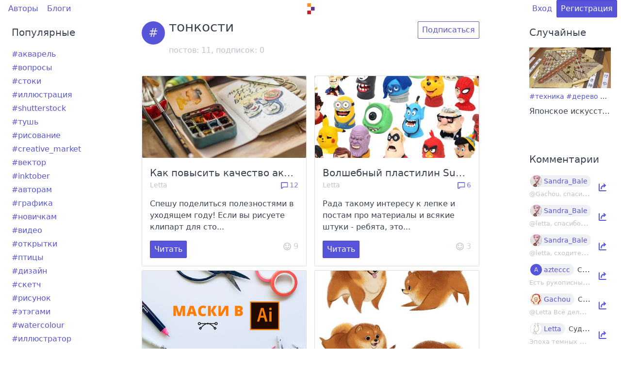

--- FILE ---
content_type: text/html; charset=utf-8
request_url: https://artlab.club/t/%D1%82%D0%BE%D0%BD%D0%BA%D0%BE%D1%81%D1%82%D0%B8/
body_size: 62221
content:
<!DOCTYPE html>
<html lang="ru">

<head>
    <meta charset="utf-8" />
    <meta name="viewport" content="width=device-width, initial-scale=1.0" />
    <title>тонкости | artlab.club</title>
        <meta name="description" content="Все, что нашлось по тегу &#34;тонкости&#34;" />
        <meta name="keywords" content="творчество,личный опыт,обзоры материалов,дизайн,ui/ux,иллюстрация,цифровое искусство" />
    <link rel="icon" href="/asset/img/logo.svg?8588763b75ed407e7646cd8d963996521256e5ba" type="image/svg+xml" />

    <link rel="preload stylesheet" href="/asset/css/deploy/s.min.css?5c38774cec1721d0399889acdf10e7c2f4eb7170" as="style" type="text/css" />
    <link rel="preload stylesheet" href="/asset/css/deploy/i.min.css?5c38774cec1721d0399889acdf10e7c2f4eb7170" as="style" type="text/css" />
    <link rel="preload stylesheet" href="/asset/css/deploy/md.css?5c38774cec1721d0399889acdf10e7c2f4eb7170" as="style" type="text/css" />
    <link rel="preload stylesheet" href="/asset/css/deploy/fi.css?5c38774cec1721d0399889acdf10e7c2f4eb7170" as="style" type="text/css" />

    <link rel="stylesheet" href="/asset/js/alertify/alertify.min.css?8588763b75ed407e7646cd8d963996521256e5ba" type="text/css" />
    <link rel="stylesheet" href="/asset/js/alertify/default.min.css?8588763b75ed407e7646cd8d963996521256e5ba" type="text/css" />
    <script defer src="/asset/js/alertify/alertify.min.js?8588763b75ed407e7646cd8d963996521256e5ba"></script>

    
</head>

<body>
    
    
        
    <div id="modal-login" class="modal modal-sm">
        <a class="modal-overlay" href="#modal-close" aria-label="Close"></a>
        <div class="modal-container" role="document">
            <div class="modal-body">
                <div class="modal-header">
                    <a class="btn btn-clear float-right" href="#modal-close" aria-label="Close"></a>
                    <div class="modal-title h5">Вход</div>
                </div>
                <div class="content">
                    <form id="form-modal-login" action="/login/?fromURI=%2ft%2f%25D1%2582%25D0%25BE%25D0%25BD%25D0%25BA%25D0%25BE%25D1%2581%25D1%2582%25D0%25B8%2f" method="POST">
                        
    
    <div class="form-group ">
        <label class="form-label" for="input-login-form-login">Логин или e-mail</label>
        <input id="input-login-form-login" class="form-input" type="text" name="Login" placeholder="Логин или e-mail" value="">
        
    </div>
    <div class="form-group ">
        <label class="form-label" for="input-password-form-login">Пароль</label>
        <input id="input-password-form-login" class="form-input" type="password" name="Password" placeholder="Пароль" value="">
        
    </div>

                    </form>
                </div>
            </div>
            <div class="modal-footer">
                <button id="form-modal-recovery-button" class="btn btn-lg btn-success tooltip" data-tooltip="Восстановить пароль"><i class="icon icon-mail"></i></button>
                <button id="form-modal-login-button" form="form-modal-login" class="btn btn-lg btn-primary">Дальше</button>
                <a class="btn btn-lg btn-link" href="#modal-close" aria-label="Close">Закрыть</a>
            </div>
        </div>
    </div>

        
    <div id="modal-registration" class="modal modal-sm">
        <a class="modal-overlay" href="#modal-close" aria-label="Close"></a>
        <div class="modal-container" role="document">
            <div class="modal-body">
                <div class="modal-header">
                    <a class="btn btn-clear float-right" href="#modal-close" aria-label="Close"></a>
                    <div class="modal-title h5">Регистрация</div>
                </div>
                <div class="content">
                    <form id="form-modal-registration" action="/registration/?fromURI=%2ft%2f%25D1%2582%25D0%25BE%25D0%25BD%25D0%25BA%25D0%25BE%25D1%2581%25D1%2582%25D0%25B8%2f" method="POST">
                        
    
    <div class="form-group ">
        <label class="form-label" for="input-login-form-registration">Логин (псевдоним)</label>
        <input id="input-login-form-registration" class="form-input" type="text" name="Login" placeholder="Логин (псевдоним)" value="">
        
    </div>
    <div class="form-group ">
        <label class="form-label" for="input-email-form-registration">E-mail</label>
        <input id="input-email-form-registration" class="form-input" type="text" name="Email" placeholder="E-mail" value="">
        
    </div>
    <div class="form-group ">
        <label class="form-label" for="input-password-form-registration">Пароль</label>
        <input id="input-password-form-registration" class="form-input" type="password" name="Password" placeholder="Пароль" value="">
        
    </div>
    <div class="form-group text-small">
        Регистрируясь, вы принимаете <a href="/page/terms/" target="_blank">Условия использования</a>.
    </div>

                    </form>
                </div>
            </div>
            <div class="modal-footer">
                <button id="form-modal-registration-button" form="form-modal-registration" class="btn btn-lg btn-primary">Дальше</button>
                <a class="btn btn-lg btn-link" href="#modal-close" aria-label="Close">Закрыть</a>
            </div>
        </div>
    </div>

    

    <div class="container">
        <div class="columns">
            <div class="column col-12"><style>
                    .header-content-wrapper {
                        min-height: calc(100vh - 32px);
                    }
                </style>
                <div class="header-content-wrapper">
                    
    <style>
        .navbar-center img {
            max-width: 30px;
            vertical-align: middle;
        }
        .navbar-center a {
            box-shadow: none;
        }
        .track-comments a {
            color: #5755d9;
             
        }
    </style>

    <header class="navbar">
        <section class="navbar-section">
            <a href="/users/" class="btn btn-link">Авторы</a>
            <a href="/blogs/" class="btn btn-link">Блоги</a>
        </section>
        <section class="navbar-center">
            <div id="logo-container" class="loading">
                <a href="/" class="tooltip tooltip-left" data-tooltip="Главная"><img id="logo" class="d-invisible" src="/asset/img/logo.svg?8588763b75ed407e7646cd8d963996521256e5ba"/></a>
            </div>
            
        </section>
        <section class="navbar-section">
            
    

            
                <a href="#modal-login" class="btn btn-link">Вход</a>
                <a href="#modal-registration" class="btn btn-primary">Регистрация</a>
            
        </section>
    </header>
    

                    
    <div class="columns">
        <div class="column col-md-12 col-2">
            
    
        
    
        
            
    <style>
        .tags-widget .tile:hover .tile-action {
            display: unset !important;
        }
        .tags-widget a {
            box-shadow: none;
        }
        .tags-widget .tile {
            height: 28px;
        }
    </style>

    
        <div class="panel widget tags-widget col-mx-auto hide-md" style="border: none; min-width: 200px; max-width: 370px; margin-bottom: 32px;">
            <div class="panel-header">
                <div class="panel-title h5 text-ellipsis">Популярные</div>
            </div>
            <div class="panel-body">
                
                <div class="tile tile-centered">
                    <div class="tile-content">
                        <p class="tile-title">
                            <a href="/t/%d0%b0%d0%ba%d0%b2%d0%b0%d1%80%d0%b5%d0%bb%d1%8c/">#акварель</a>
                        </p>
                    </div>

                    
                        <div class="tile-action d-hide">
                            <a class="btn btn-sm" href="#modal-registration">Подписаться</a>
                        </div>
                    

                </div>
                
                <div class="tile tile-centered">
                    <div class="tile-content">
                        <p class="tile-title">
                            <a href="/t/%d0%b2%d0%be%d0%bf%d1%80%d0%be%d1%81%d1%8b/">#вопросы</a>
                        </p>
                    </div>

                    
                        <div class="tile-action d-hide">
                            <a class="btn btn-sm" href="#modal-registration">Подписаться</a>
                        </div>
                    

                </div>
                
                <div class="tile tile-centered">
                    <div class="tile-content">
                        <p class="tile-title">
                            <a href="/t/%d1%81%d1%82%d0%be%d0%ba%d0%b8/">#стоки</a>
                        </p>
                    </div>

                    
                        <div class="tile-action d-hide">
                            <a class="btn btn-sm" href="#modal-registration">Подписаться</a>
                        </div>
                    

                </div>
                
                <div class="tile tile-centered">
                    <div class="tile-content">
                        <p class="tile-title">
                            <a href="/t/%d0%b8%d0%bb%d0%bb%d1%8e%d1%81%d1%82%d1%80%d0%b0%d1%86%d0%b8%d1%8f/">#иллюстрация</a>
                        </p>
                    </div>

                    
                        <div class="tile-action d-hide">
                            <a class="btn btn-sm" href="#modal-registration">Подписаться</a>
                        </div>
                    

                </div>
                
                <div class="tile tile-centered">
                    <div class="tile-content">
                        <p class="tile-title">
                            <a href="/t/shutterstock/">#shutterstock</a>
                        </p>
                    </div>

                    
                        <div class="tile-action d-hide">
                            <a class="btn btn-sm" href="#modal-registration">Подписаться</a>
                        </div>
                    

                </div>
                
                <div class="tile tile-centered">
                    <div class="tile-content">
                        <p class="tile-title">
                            <a href="/t/%d1%82%d1%83%d1%88%d1%8c/">#тушь</a>
                        </p>
                    </div>

                    
                        <div class="tile-action d-hide">
                            <a class="btn btn-sm" href="#modal-registration">Подписаться</a>
                        </div>
                    

                </div>
                
                <div class="tile tile-centered">
                    <div class="tile-content">
                        <p class="tile-title">
                            <a href="/t/%d1%80%d0%b8%d1%81%d0%be%d0%b2%d0%b0%d0%bd%d0%b8%d0%b5/">#рисование</a>
                        </p>
                    </div>

                    
                        <div class="tile-action d-hide">
                            <a class="btn btn-sm" href="#modal-registration">Подписаться</a>
                        </div>
                    

                </div>
                
                <div class="tile tile-centered">
                    <div class="tile-content">
                        <p class="tile-title">
                            <a href="/t/creative_market/">#creative_market</a>
                        </p>
                    </div>

                    
                        <div class="tile-action d-hide">
                            <a class="btn btn-sm" href="#modal-registration">Подписаться</a>
                        </div>
                    

                </div>
                
                <div class="tile tile-centered">
                    <div class="tile-content">
                        <p class="tile-title">
                            <a href="/t/%d0%b2%d0%b5%d0%ba%d1%82%d0%be%d1%80/">#вектор</a>
                        </p>
                    </div>

                    
                        <div class="tile-action d-hide">
                            <a class="btn btn-sm" href="#modal-registration">Подписаться</a>
                        </div>
                    

                </div>
                
                <div class="tile tile-centered">
                    <div class="tile-content">
                        <p class="tile-title">
                            <a href="/t/inktober/">#inktober</a>
                        </p>
                    </div>

                    
                        <div class="tile-action d-hide">
                            <a class="btn btn-sm" href="#modal-registration">Подписаться</a>
                        </div>
                    

                </div>
                
                <div class="tile tile-centered">
                    <div class="tile-content">
                        <p class="tile-title">
                            <a href="/t/%d0%b0%d0%b2%d1%82%d0%be%d1%80%d0%b0%d0%bc/">#авторам</a>
                        </p>
                    </div>

                    
                        <div class="tile-action d-hide">
                            <a class="btn btn-sm" href="#modal-registration">Подписаться</a>
                        </div>
                    

                </div>
                
                <div class="tile tile-centered">
                    <div class="tile-content">
                        <p class="tile-title">
                            <a href="/t/%d0%b3%d1%80%d0%b0%d1%84%d0%b8%d0%ba%d0%b0/">#графика</a>
                        </p>
                    </div>

                    
                        <div class="tile-action d-hide">
                            <a class="btn btn-sm" href="#modal-registration">Подписаться</a>
                        </div>
                    

                </div>
                
                <div class="tile tile-centered">
                    <div class="tile-content">
                        <p class="tile-title">
                            <a href="/t/%d0%bd%d0%be%d0%b2%d0%b8%d1%87%d0%ba%d0%b0%d0%bc/">#новичкам</a>
                        </p>
                    </div>

                    
                        <div class="tile-action d-hide">
                            <a class="btn btn-sm" href="#modal-registration">Подписаться</a>
                        </div>
                    

                </div>
                
                <div class="tile tile-centered">
                    <div class="tile-content">
                        <p class="tile-title">
                            <a href="/t/%d0%b2%d0%b8%d0%b4%d0%b5%d0%be/">#видео</a>
                        </p>
                    </div>

                    
                        <div class="tile-action d-hide">
                            <a class="btn btn-sm" href="#modal-registration">Подписаться</a>
                        </div>
                    

                </div>
                
                <div class="tile tile-centered">
                    <div class="tile-content">
                        <p class="tile-title">
                            <a href="/t/%d0%be%d1%82%d0%ba%d1%80%d1%8b%d1%82%d0%ba%d0%b8/">#открытки</a>
                        </p>
                    </div>

                    
                        <div class="tile-action d-hide">
                            <a class="btn btn-sm" href="#modal-registration">Подписаться</a>
                        </div>
                    

                </div>
                
                <div class="tile tile-centered">
                    <div class="tile-content">
                        <p class="tile-title">
                            <a href="/t/%d0%bf%d1%82%d0%b8%d1%86%d1%8b/">#птицы</a>
                        </p>
                    </div>

                    
                        <div class="tile-action d-hide">
                            <a class="btn btn-sm" href="#modal-registration">Подписаться</a>
                        </div>
                    

                </div>
                
                <div class="tile tile-centered">
                    <div class="tile-content">
                        <p class="tile-title">
                            <a href="/t/%d0%b4%d0%b8%d0%b7%d0%b0%d0%b9%d0%bd/">#дизайн</a>
                        </p>
                    </div>

                    
                        <div class="tile-action d-hide">
                            <a class="btn btn-sm" href="#modal-registration">Подписаться</a>
                        </div>
                    

                </div>
                
                <div class="tile tile-centered">
                    <div class="tile-content">
                        <p class="tile-title">
                            <a href="/t/%d1%81%d0%ba%d0%b5%d1%82%d1%87/">#скетч</a>
                        </p>
                    </div>

                    
                        <div class="tile-action d-hide">
                            <a class="btn btn-sm" href="#modal-registration">Подписаться</a>
                        </div>
                    

                </div>
                
                <div class="tile tile-centered">
                    <div class="tile-content">
                        <p class="tile-title">
                            <a href="/t/%d1%80%d0%b8%d1%81%d1%83%d0%bd%d0%be%d0%ba/">#рисунок</a>
                        </p>
                    </div>

                    
                        <div class="tile-action d-hide">
                            <a class="btn btn-sm" href="#modal-registration">Подписаться</a>
                        </div>
                    

                </div>
                
                <div class="tile tile-centered">
                    <div class="tile-content">
                        <p class="tile-title">
                            <a href="/t/%d1%8d%d1%82%d1%8d%d0%b3%d0%b0%d0%bc%d0%b8/">#этэгами</a>
                        </p>
                    </div>

                    
                        <div class="tile-action d-hide">
                            <a class="btn btn-sm" href="#modal-registration">Подписаться</a>
                        </div>
                    

                </div>
                
                <div class="tile tile-centered">
                    <div class="tile-content">
                        <p class="tile-title">
                            <a href="/t/watercolour/">#watercolour</a>
                        </p>
                    </div>

                    
                        <div class="tile-action d-hide">
                            <a class="btn btn-sm" href="#modal-registration">Подписаться</a>
                        </div>
                    

                </div>
                
                <div class="tile tile-centered">
                    <div class="tile-content">
                        <p class="tile-title">
                            <a href="/t/%d0%b8%d0%bb%d0%bb%d1%8e%d1%81%d1%82%d1%80%d0%b0%d1%82%d0%be%d1%80/">#иллюстратор</a>
                        </p>
                    </div>

                    
                        <div class="tile-action d-hide">
                            <a class="btn btn-sm" href="#modal-registration">Подписаться</a>
                        </div>
                    

                </div>
                
                <div class="tile tile-centered">
                    <div class="tile-content">
                        <p class="tile-title">
                            <a href="/t/india_ink/">#india_ink</a>
                        </p>
                    </div>

                    
                        <div class="tile-action d-hide">
                            <a class="btn btn-sm" href="#modal-registration">Подписаться</a>
                        </div>
                    

                </div>
                
                <div class="tile tile-centered">
                    <div class="tile-content">
                        <p class="tile-title">
                            <a href="/t/%d0%ba%d1%80%d0%b8%d1%82%d0%b8%d0%ba%d0%b0/">#критика</a>
                        </p>
                    </div>

                    
                        <div class="tile-action d-hide">
                            <a class="btn btn-sm" href="#modal-registration">Подписаться</a>
                        </div>
                    

                </div>
                
                <div class="tile tile-centered">
                    <div class="tile-content">
                        <p class="tile-title">
                            <a href="/t/%d1%81%d0%ba%d0%b5%d1%82%d1%87%d0%b1%d1%83%d0%ba/">#скетчбук</a>
                        </p>
                    </div>

                    
                        <div class="tile-action d-hide">
                            <a class="btn btn-sm" href="#modal-registration">Подписаться</a>
                        </div>
                    

                </div>
                
                <div class="tile tile-centered">
                    <div class="tile-content">
                        <p class="tile-title">
                            <a href="/t/%d0%b8%d0%bd%d1%82%d0%b5%d1%80%d0%b5%d1%81%d0%bd%d0%be/">#интересно</a>
                        </p>
                    </div>

                    
                        <div class="tile-action d-hide">
                            <a class="btn btn-sm" href="#modal-registration">Подписаться</a>
                        </div>
                    

                </div>
                
                <div class="tile tile-centered">
                    <div class="tile-content">
                        <p class="tile-title">
                            <a href="/t/%d1%82%d0%b2%d0%be%d1%80%d1%87%d0%b5%d1%81%d1%82%d0%b2%d0%be/">#творчество</a>
                        </p>
                    </div>

                    
                        <div class="tile-action d-hide">
                            <a class="btn btn-sm" href="#modal-registration">Подписаться</a>
                        </div>
                    

                </div>
                
                <div class="tile tile-centered">
                    <div class="tile-content">
                        <p class="tile-title">
                            <a href="/t/%d0%be%d0%b1%d0%b7%d0%be%d1%80/">#обзор</a>
                        </p>
                    </div>

                    
                        <div class="tile-action d-hide">
                            <a class="btn btn-sm" href="#modal-registration">Подписаться</a>
                        </div>
                    

                </div>
                
                <div class="tile tile-centered">
                    <div class="tile-content">
                        <p class="tile-title">
                            <a href="/t/%d0%b6%d0%b8%d0%b2%d0%be%d0%bf%d0%b8%d1%81%d1%8c/">#живопись</a>
                        </p>
                    </div>

                    
                        <div class="tile-action d-hide">
                            <a class="btn btn-sm" href="#modal-registration">Подписаться</a>
                        </div>
                    

                </div>
                
                <div class="tile tile-centered">
                    <div class="tile-content">
                        <p class="tile-title">
                            <a href="/t/%d1%81%d1%82%d1%80%d0%b0%d1%81%d1%82%d1%8c_%d0%ba%d0%b0%d0%ba_%d1%85%d0%be%d1%87%d0%b5%d1%82%d1%81%d1%8f_%d1%80%d0%b0%d1%81%d1%81%d0%ba%d0%b0%d0%b7%d0%b0%d1%82%d1%8c/">#страсть_как_хочется_рассказать</a>
                        </p>
                    </div>

                    
                        <div class="tile-action d-hide">
                            <a class="btn btn-sm" href="#modal-registration">Подписаться</a>
                        </div>
                    

                </div>
                
            </div>
        </div>
    

        
    

    

        </div>

        <div class="column col-md-12 col-8">
            
                    
    <div class="columns">
        <div class="column col-lg-12 col-xl-10 col-8 col-mx-auto">
            <div class="tile mt-2">
                <div class="tile-icon">
                    <figure class="avatar avatar-lg" data-initial="#"></figure>
                </div>
                <div class="tile-content">
                    
                    <p class="tile-title h3">тонкости</p>
                    <p class="tile-subtitle text-gray">постов: 11, подписок: <span class="tag-subscribed-counter">0</span></p>
                </div>
                
                    <div class="tile-action">
                        <a class="btn" href="#modal-registration">Подписаться</a>
                    </div>
                
            </div>
        </div>
    </div>

    <div class="columns mt-2">
        <div class="column col-lg-12 col-xl-10 col-8 col-mx-auto">
            
    <div class="columns">
        
            
                <div class="column col-sm-12 col-6">
                    
    
        <div class="card mt-2">
            
                <a href="/p/7140/">
                    <div class="card-image"><img class="img-responsive" src="/asset/upload/post/7140/cb13dd542179b787d95b5a9e06f6a7e8.jpg-500x250_thumbnail.jpg" alt="preview"></div>
                </a>
            
            <div class="card-header">
                <div class="card-title h5 text-ellipsis">Как повысить качество акварельного рисунка</div>
                <div class="card-subtitle text-gray text-small">
                    <a href="/u/Letta/" class="text-gray">Letta</a>
                    <a href="/p/7140/#comments-top" class="text-muted float-right tooltip tooltip-left" data-tooltip="Комментарии" style="color: #5755d9; text-decoration: none;"><i class="icon icon-message"></i> 12</a>
                    
                </div>
            </div>
            <div class="card-body">

Спешу поделиться полезностями в уходящем году! Если вы рисуете клипарт для сто...</div>
            <div class="card-footer">
                <a class="btn btn-primary" href="/p/7140/">Читать</a>
                <a href="#modal-registration" class="text-muted text-gray float-right tooltip tooltip-left" data-tooltip="Одобрения" style="text-decoration: none;"><i class="icon icon-emoji"></i> <span class="rating-counter">9</span></a>
                </div>
        </div>
    

                </div>
            
                <div class="column col-sm-12 col-6">
                    
    
        <div class="card mt-2">
            
                <a href="/p/6997/">
                    <div class="card-image"><img class="img-responsive" src="/asset/upload/post/6997/4a4421046ee8e39ab74cb6d6f0227908.jpg-500x250_thumbnail.jpg" alt="preview"></div>
                </a>
            
            <div class="card-header">
                <div class="card-title h5 text-ellipsis">Волшебный пластилин Sung-jae KIM</div>
                <div class="card-subtitle text-gray text-small">
                    <a href="/u/Letta/" class="text-gray">Letta</a>
                    <a href="/p/6997/#comments-top" class="text-muted float-right tooltip tooltip-left" data-tooltip="Комментарии" style="color: #5755d9; text-decoration: none;"><i class="icon icon-message"></i> 6</a>
                    
                </div>
            </div>
            <div class="card-body">Рада такому интересу к лепке и постам про материалы и всякие штуки - ребята, это...</div>
            <div class="card-footer">
                <a class="btn btn-primary" href="/p/6997/">Читать</a>
                <a href="#modal-registration" class="text-muted text-gray float-right tooltip tooltip-left" data-tooltip="Одобрения" style="text-decoration: none;"><i class="icon icon-emoji"></i> <span class="rating-counter">3</span></a>
                </div>
        </div>
    

                </div>
            
                <div class="column col-sm-12 col-6">
                    
    
        <div class="card mt-2">
            
                <a href="/p/6888/">
                    <div class="card-image"><img class="img-responsive" src="/asset/upload/post/6888/9e1fa5ba1cc24b4c2262596ccecff80d.png-500x250_thumbnail.png" alt="preview"></div>
                </a>
            
            <div class="card-header">
                <div class="card-title h5 text-ellipsis">Исчерпывающий гайд по маскам в Adobe Illustrator</div>
                <div class="card-subtitle text-gray text-small">
                    <a href="/u/Letta/" class="text-gray">Letta</a>
                    <a href="/p/6888/#comments-top" class="text-muted float-right tooltip tooltip-left" data-tooltip="Комментарии" style="color: #5755d9; text-decoration: none;"><i class="icon icon-message"></i> 13</a>
                    
                </div>
            </div>
            <div class="card-body">

В свое время маски в Иллюстраторе были моей болью, печалью и тоской и я решила...</div>
            <div class="card-footer">
                <a class="btn btn-primary" href="/p/6888/">Читать</a>
                <a href="#modal-registration" class="text-muted text-gray float-right tooltip tooltip-left" data-tooltip="Одобрения" style="text-decoration: none;"><i class="icon icon-emoji"></i> <span class="rating-counter">10</span></a>
                </div>
        </div>
    

                </div>
            
                <div class="column col-sm-12 col-6">
                    
    
        <div class="card mt-2">
            
                <a href="/p/6863/">
                    <div class="card-image"><img class="img-responsive" src="/asset/upload/post/6863/3d7d9693259d018b25189c90537c3fd1.jpg-500x250_thumbnail.jpg" alt="preview"></div>
                </a>
            
            <div class="card-header">
                <div class="card-title h5 text-ellipsis">10 принципов создания крутого персонажа</div>
                <div class="card-subtitle text-gray text-small">
                    <a href="/u/Letta/" class="text-gray">Letta</a>
                    <a href="/p/6863/#comments-top" class="text-muted float-right tooltip tooltip-left" data-tooltip="Комментарии" style="color: #5755d9; text-decoration: none;"><i class="icon icon-message"></i> 8</a>
                    
                </div>
            </div>
            <div class="card-body">Создавать крутых, запоминающихся персонажей легко, если знать определенные прави...</div>
            <div class="card-footer">
                <a class="btn btn-primary" href="/p/6863/">Читать</a>
                <a href="#modal-registration" class="text-muted text-gray float-right tooltip tooltip-left" data-tooltip="Одобрения" style="text-decoration: none;"><i class="icon icon-emoji"></i> <span class="rating-counter">8</span></a>
                </div>
        </div>
    

                </div>
            
                <div class="column col-sm-12 col-6">
                    
    
        <div class="card mt-2">
            
                <a href="/p/6681/">
                    <div class="card-image"><img class="img-responsive" src="/asset/upload/post/6681/448049654f44d8e2911cb3fbc1e8e148.jpg-500x250_thumbnail.jpg" alt="preview"></div>
                </a>
            
            <div class="card-header">
                <div class="card-title h5 text-ellipsis">Как сделать любой рисунок лучше</div>
                <div class="card-subtitle text-gray text-small">
                    <a href="/u/Letta/" class="text-gray">Letta</a>
                    <a href="/p/6681/#comments-top" class="text-muted float-right tooltip tooltip-left" data-tooltip="Комментарии" style="color: #5755d9; text-decoration: none;"><i class="icon icon-message"></i> 9</a>
                    
                </div>
            </div>
            <div class="card-body">

Бывало у вас такое, что работа рисовалась долго, с удовольствием, а потом смот...</div>
            <div class="card-footer">
                <a class="btn btn-primary" href="/p/6681/">Читать</a>
                <a href="#modal-registration" class="text-muted text-gray float-right tooltip tooltip-left" data-tooltip="Одобрения" style="text-decoration: none;"><i class="icon icon-emoji"></i> <span class="rating-counter">7</span></a>
                </div>
        </div>
    

                </div>
            
                <div class="column col-sm-12 col-6">
                    
    
        <div class="card mt-2">
            
                <a href="/p/6238/">
                    <div class="card-image"><img class="img-responsive" src="/asset/img/preview.svg?8588763b75ed407e7646cd8d963996521256e5ba" alt="preview"></div>
                </a>
            
            <div class="card-header">
                <div class="card-title h5 text-ellipsis">Курс современной готической каллиграфии</div>
                <div class="card-subtitle text-gray text-small">
                    <a href="/u/Letta/" class="text-gray">Letta</a>
                    
                </div>
            </div>
            <div class="card-body">В продолжение предыдущего поста с историей готической каллиграфии, нашла хороший...</div>
            <div class="card-footer">
                <a class="btn btn-primary" href="/p/6238/">Читать</a>
                <a href="#modal-registration" class="text-muted text-gray float-right tooltip tooltip-left" data-tooltip="Одобрения" style="text-decoration: none;"><i class="icon icon-emoji"></i> <span class="rating-counter">6</span></a>
                </div>
        </div>
    

                </div>
            
                <div class="column col-sm-12 col-6">
                    
    
        <div class="card mt-2">
            
                <a href="/p/6075/">
                    <div class="card-image"><img class="img-responsive" src="/asset/upload/post/6075/b14a3e7c61875bf91578dcb77eab0bc2.jpg-500x250_thumbnail.jpg" alt="preview"></div>
                </a>
            
            <div class="card-header">
                <div class="card-title h5 text-ellipsis">Что такое гунби и с чего начать?</div>
                <div class="card-subtitle text-gray text-small">
                    <a href="/u/Letta/" class="text-gray">Letta</a>
                    <a href="/p/6075/#comments-top" class="text-muted float-right tooltip tooltip-left" data-tooltip="Комментарии" style="color: #5755d9; text-decoration: none;"><i class="icon icon-message"></i> 8</a>
                    
                </div>
            </div>
            <div class="card-body">
Несмотря на то, что информации по гунби в интернете кажется на первый взгляд мн...</div>
            <div class="card-footer">
                <a class="btn btn-primary" href="/p/6075/">Читать</a>
                <a href="#modal-registration" class="text-muted text-gray float-right tooltip tooltip-left" data-tooltip="Одобрения" style="text-decoration: none;"><i class="icon icon-emoji"></i> <span class="rating-counter">8</span></a>
                </div>
        </div>
    

                </div>
            
                <div class="column col-sm-12 col-6">
                    
    
        <div class="card mt-2">
            
                <a href="/p/1965/">
                    <div class="card-image"><img class="img-responsive" src="/asset/upload/post/1965/1b7ae52c034e93e18b75e687b3bfe5fb.png-500x250_thumbnail.png" alt="preview"></div>
                </a>
            
            <div class="card-header">
                <div class="card-title h5 text-ellipsis">Как создать хорошего персонажа?</div>
                <div class="card-subtitle text-gray text-small">
                    <a href="/u/Letta/" class="text-gray">Letta</a>
                    <a href="/p/1965/#comments-top" class="text-muted float-right tooltip tooltip-left" data-tooltip="Комментарии" style="color: #5755d9; text-decoration: none;"><i class="icon icon-message"></i> 6</a>
                    
                </div>
            </div>
            <div class="card-body">Решила обобщить все полезные фишки, которые советуют известные иллюстраторы для ...</div>
            <div class="card-footer">
                <a class="btn btn-primary" href="/p/1965/">Читать</a>
                <a href="#modal-registration" class="text-muted text-gray float-right tooltip tooltip-left" data-tooltip="Одобрения" style="text-decoration: none;"><i class="icon icon-emoji"></i> <span class="rating-counter">16</span></a>
                </div>
        </div>
    

                </div>
            
                <div class="column col-sm-12 col-6">
                    
    
        <div class="card mt-2">
            
                <a href="/p/1477/">
                    <div class="card-image"><img class="img-responsive" src="/asset/img/preview.svg?8588763b75ed407e7646cd8d963996521256e5ba" alt="preview"></div>
                </a>
            
            <div class="card-header">
                <div class="card-title h5 text-ellipsis">Рисование гуашью</div>
                <div class="card-subtitle text-gray text-small">
                    <a href="/u/Letta/" class="text-gray">Letta</a>
                    <a href="/p/1477/#comments-top" class="text-muted float-right tooltip tooltip-left" data-tooltip="Комментарии" style="color: #5755d9; text-decoration: none;"><i class="icon icon-message"></i> 6</a>
                    
                </div>
            </div>
            <div class="card-body">Гуашь - отличный материал для начинающих. Она дает возможность работать прозрачн...</div>
            <div class="card-footer">
                <a class="btn btn-primary" href="/p/1477/">Читать</a>
                <a href="#modal-registration" class="text-muted text-gray float-right tooltip tooltip-left" data-tooltip="Одобрения" style="text-decoration: none;"><i class="icon icon-emoji"></i> <span class="rating-counter">4</span></a>
                </div>
        </div>
    

                </div>
            
                <div class="column col-sm-12 col-6">
                    
    
        <div class="card mt-2">
            
                <a href="/p/1363/">
                    <div class="card-image"><img class="img-responsive" src="/asset/upload/post/1363/11a6df152f3ebd352f57ad3c4e05b801.jpg-500x250_thumbnail.jpg" alt="preview"></div>
                </a>
            
            <div class="card-header">
                <div class="card-title h5 text-ellipsis">Анатомия Биханса — часть 2</div>
                <div class="card-subtitle text-gray text-small">
                    <a href="/u/Letta/" class="text-gray">Letta</a>
                    <a href="/p/1363/#comments-top" class="text-muted float-right tooltip tooltip-left" data-tooltip="Комментарии" style="color: #5755d9; text-decoration: none;"><i class="icon icon-message"></i> 5</a>
                    
                </div>
            </div>
            <div class="card-body">

Продолжаю рассказывать про Биханс, первую часть про оформление проектов можно ...</div>
            <div class="card-footer">
                <a class="btn btn-primary" href="/p/1363/">Читать</a>
                <a href="#modal-registration" class="text-muted text-gray float-right tooltip tooltip-left" data-tooltip="Одобрения" style="text-decoration: none;"><i class="icon icon-emoji"></i> <span class="rating-counter">21</span></a>
                </div>
        </div>
    

                </div>
            
        
    </div>

        </div>
    </div>

    <div class="columns">
        <div class="column col-lg-12 col-xl-10 col-8 col-mx-auto">
            
    
        <ul class="pagination">
            
                <li class="page-item disabled">
                    <a href="#" tabindex="-1">&#9664;</a>
                </li>
            

            

            

            <li class="page-item active">
                <a href="#">1</a>
            </li>

            
                <li class="page-item">
                    <a href="/t/%d1%82%d0%be%d0%bd%d0%ba%d0%be%d1%81%d1%82%d0%b8/page2/">2</a>
                </li>
            

            
                <li class="page-item">
                    <a href="/t/%d1%82%d0%be%d0%bd%d0%ba%d0%be%d1%81%d1%82%d0%b8/page2/">кон</a>
                </li>
            

            
                <li class="page-item">
                    <a href="/t/%d1%82%d0%be%d0%bd%d0%ba%d0%be%d1%81%d1%82%d0%b8/page2/">&#9654;</a>
                </li>
            
        </ul>
    

        </div>
    </div>

                
        </div>

        <div class="column col-md-12 col-2">
            
    
        
    
        
            
    <style>
        .random-post-widget a {
            box-shadow: none;
        }
    </style>
    
        <div class="panel widget random-post-widget col-mx-auto" style="border: none; min-width: 200px; max-width: 370px; margin-bottom: 32px;">
            <div class="panel-header">
                <div class="panel-title h5 text-ellipsis">Случайные</div>
            </div>
            <div class="panel-body text-center">
                
                    <div class="post-preview">
                        
                            <a href="/p/4073/">
                                <img class="img-responsive d-inline-block" src="/asset/upload/post/4073/a122cb7e255b833c131c3ef3af529262.jpg-500x250_thumbnail.jpg" alt="preview">
                            </a>
                        
                    </div>
                    
                        <div class="post-tags text-small text-ellipsis">
                            
                                <a href="/t/%d1%82%d0%b5%d1%85%d0%bd%d0%b8%d0%ba%d0%b0/">#техника</a>
                            
                                <a href="/t/%d0%b4%d0%b5%d1%80%d0%b5%d0%b2%d0%be/">#дерево</a>
                            
                                <a href="/t/%d1%80%d1%83%d1%87%d0%bd%d0%b0%d1%8f_%d1%80%d0%b0%d0%b1%d0%be%d1%82%d0%b0/">#ручная_работа</a>
                            
                                <a href="/t/%d0%b8%d1%81%d0%ba%d1%83%d1%81%d1%81%d1%82%d0%b2%d0%be/">#искусство</a>
                            
                                <a href="/t/%d1%8f%d0%bf%d0%be%d0%bd%d0%b8%d1%8f/">#япония</a>
                            
                                <a href="/t/%d0%b9%d0%be%d1%81%d0%b5%d0%b3%d0%b8/">#йосеги</a>
                            
                                <a href="/t/yosegi/">#yosegi</a>
                            
                        </div>
                    
                    <div class="post-title mt-2">
                        <p class="h6 text-ellipsis">Японское искусство Yosegi — живопись из дерева</p>
                    </div>
                
            </div>
        </div>
    

        
    

    
        
    
        
            
    
        <div class="panel widget last-comments-widget col-mx-auto"
            style="border: none; min-width: 200px; max-width: 370px; margin-bottom: 32px;">
            <div class="panel-header">
                <div class="panel-title h5">Комментарии</div>
            </div>
            <div class="panel-body text-center">
                
                    <div class="tile tile-centered mb-2">
                        <div class="tile-content text-left">
                            <div class="tile-title">
                                
    <span class="chip">
        
    <figure class="avatar avatar-sm"  data-initial="SB">
        
            <img src="/asset/upload/user/9907/494d7771c5492c20114adc406c7b8a97.jpg-30x30_thumbnail.jpg"/>
        
    </figure>

        <a href="/u/Sandra_Bale/">Sandra_Bale</a>
    </span>

                                <span class="text-small">Кинопроба</span>
                            </div>
                            <div class="tile-subtitle text-gray">
                                <small>@Gachou, спасибо Вам за рекомендации, я обязательно ознакомлюсь.
Мне тоже хочетс...</small>
                            </div>
                        </div>
                        <div class="tile-action">
                            <a href="/p/8370/#comment-72324" class="btn btn-link">
                                <i class="icon icon-share"></i>
                            </a>
                        </div>
                    </div>
                
                    <div class="tile tile-centered mb-2">
                        <div class="tile-content text-left">
                            <div class="tile-title">
                                
    <span class="chip">
        
    <figure class="avatar avatar-sm"  data-initial="SB">
        
            <img src="/asset/upload/user/9907/494d7771c5492c20114adc406c7b8a97.jpg-30x30_thumbnail.jpg"/>
        
    </figure>

        <a href="/u/Sandra_Bale/">Sandra_Bale</a>
    </span>

                                <span class="text-small">И немного макро всяких сухоцветов на снегу</span>
                            </div>
                            <div class="tile-subtitle text-gray">
                                <small>@letta, спасибо! Да, ажурный листик и мне больше всего нравится:)

а последнее я...</small>
                            </div>
                        </div>
                        <div class="tile-action">
                            <a href="/p/8369/#comment-72321" class="btn btn-link">
                                <i class="icon icon-share"></i>
                            </a>
                        </div>
                    </div>
                
                    <div class="tile tile-centered mb-2">
                        <div class="tile-content text-left">
                            <div class="tile-title">
                                
    <span class="chip">
        
    <figure class="avatar avatar-sm"  data-initial="SB">
        
            <img src="/asset/upload/user/9907/494d7771c5492c20114adc406c7b8a97.jpg-30x30_thumbnail.jpg"/>
        
    </figure>

        <a href="/u/Sandra_Bale/">Sandra_Bale</a>
    </span>

                                <span class="text-small">Подборка зимних фотографий</span>
                            </div>
                            <div class="tile-subtitle text-gray">
                                <small>@letta, сходите обязательно, как будет возможность!

прощальное письмо было от м...</small>
                            </div>
                        </div>
                        <div class="tile-action">
                            <a href="/p/8368/#comment-72320" class="btn btn-link">
                                <i class="icon icon-share"></i>
                            </a>
                        </div>
                    </div>
                
                    <div class="tile tile-centered mb-2">
                        <div class="tile-content text-left">
                            <div class="tile-title">
                                
    <span class="chip">
        
    <figure class="avatar avatar-sm"  data-initial="A">
        
    </figure>

        <a href="/u/azteccc/">azteccc</a>
    </span>

                                <span class="text-small">Скелетные шрифты для гравировки и плоттеров (single line fonts)</span>
                            </div>
                            <div class="tile-subtitle text-gray">
                                <small>Есть рукописный шрифт для inkscape с русским и английским языком:

https://githu...</small>
                            </div>
                        </div>
                        <div class="tile-action">
                            <a href="/p/7078/#comment-72315" class="btn btn-link">
                                <i class="icon icon-share"></i>
                            </a>
                        </div>
                    </div>
                
                    <div class="tile tile-centered mb-2">
                        <div class="tile-content text-left">
                            <div class="tile-title">
                                
    <span class="chip">
        
    <figure class="avatar avatar-sm"  data-initial="G">
        
            <img src="/asset/upload/user/9424/ab61c34548a7ad7ce93b0213b320515b.jpg-30x30_thumbnail.jpg"/>
        
    </figure>

        <a href="/u/Gachou/">Gachou</a>
    </span>

                                <span class="text-small">Судите сами. Выпуск №3 – Динозавры III</span>
                            </div>
                            <div class="tile-subtitle text-gray">
                                <small>@Letta Всё дело в том, что просто увлекаться динозаврами недостаточно, чтобы их ...</small>
                            </div>
                        </div>
                        <div class="tile-action">
                            <a href="/p/8366/#comment-72314" class="btn btn-link">
                                <i class="icon icon-share"></i>
                            </a>
                        </div>
                    </div>
                
                    <div class="tile tile-centered mb-2">
                        <div class="tile-content text-left">
                            <div class="tile-title">
                                
    <span class="chip">
        
    <figure class="avatar avatar-sm"  data-initial="L">
        
            <img src="/asset/upload/user/2/81ff0d86a231f2d8c18facc381f57d4c.png-30x30_thumbnail.png"/>
        
    </figure>

        <a href="/u/Letta/">Letta</a>
    </span>

                                <span class="text-small">Судите сами. Выпуск №2 – Динозавры II</span>
                            </div>
                            <div class="tile-subtitle text-gray">
                                <small>Эпоха темных референсов 😎
</small>
                            </div>
                        </div>
                        <div class="tile-action">
                            <a href="/p/8365/#comment-72313" class="btn btn-link">
                                <i class="icon icon-share"></i>
                            </a>
                        </div>
                    </div>
                
                    <div class="tile tile-centered mb-2">
                        <div class="tile-content text-left">
                            <div class="tile-title">
                                
    <span class="chip">
        
    <figure class="avatar avatar-sm"  data-initial="L">
        
            <img src="/asset/upload/user/2/81ff0d86a231f2d8c18facc381f57d4c.png-30x30_thumbnail.png"/>
        
    </figure>

        <a href="/u/Letta/">Letta</a>
    </span>

                                <span class="text-small">Про новогодние подарки</span>
                            </div>
                            <div class="tile-subtitle text-gray">
                                <small>О, какой красивый, с любовью собранный подарок! Знаю раскраску - говорят она чуд...</small>
                            </div>
                        </div>
                        <div class="tile-action">
                            <a href="/p/8367/#comment-72311" class="btn btn-link">
                                <i class="icon icon-share"></i>
                            </a>
                        </div>
                    </div>
                
                    <div class="tile tile-centered mb-2">
                        <div class="tile-content text-left">
                            <div class="tile-title">
                                
    <span class="chip">
        
    <figure class="avatar avatar-sm"  data-initial="G">
        
            <img src="/asset/upload/user/9424/ab61c34548a7ad7ce93b0213b320515b.jpg-30x30_thumbnail.jpg"/>
        
    </figure>

        <a href="/u/Gachou/">Gachou</a>
    </span>

                                <span class="text-small">Как выглядели динозавры</span>
                            </div>
                            <div class="tile-subtitle text-gray">
                                <small>Наши попытки заглянуть в доисторическое прошлое Земли сродни попыткам писателей-...</small>
                            </div>
                        </div>
                        <div class="tile-action">
                            <a href="/p/5399/#comment-72307" class="btn btn-link">
                                <i class="icon icon-share"></i>
                            </a>
                        </div>
                    </div>
                
                    <div class="tile tile-centered mb-2">
                        <div class="tile-content text-left">
                            <div class="tile-title">
                                
    <span class="chip">
        
    <figure class="avatar avatar-sm"  data-initial="G">
        
            <img src="/asset/upload/user/9424/ab61c34548a7ad7ce93b0213b320515b.jpg-30x30_thumbnail.jpg"/>
        
    </figure>

        <a href="/u/Gachou/">Gachou</a>
    </span>

                                <span class="text-small">Судите сами. Выпуск №1 – Динозавры</span>
                            </div>
                            <div class="tile-subtitle text-gray">
                                <small>
</small>
                            </div>
                        </div>
                        <div class="tile-action">
                            <a href="/p/8364/#comment-72303" class="btn btn-link">
                                <i class="icon icon-share"></i>
                            </a>
                        </div>
                    </div>
                
                    <div class="tile tile-centered mb-2">
                        <div class="tile-content text-left">
                            <div class="tile-title">
                                
    <span class="chip">
        
    <figure class="avatar avatar-sm"  data-initial="G">
        
            <img src="/asset/upload/user/9424/ab61c34548a7ad7ce93b0213b320515b.jpg-30x30_thumbnail.jpg"/>
        
    </figure>

        <a href="/u/Gachou/">Gachou</a>
    </span>

                                <span class="text-small">Меганом.Судак</span>
                            </div>
                            <div class="tile-subtitle text-gray">
                                <small>( https://artlab.club/p/7719/ } (๑ ˘ ꒳ ˘ ๑)
</small>
                            </div>
                        </div>
                        <div class="tile-action">
                            <a href="/p/8363/#comment-72300" class="btn btn-link">
                                <i class="icon icon-share"></i>
                            </a>
                        </div>
                    </div>
                
            </div>
        </div>
    

        
    

    

        </div>
    </div>

                </div>
                
    <style>
        .footer {
            margin-top: 32px;
        }
        .footer-content {
            margin-top: 64px;
        }
        .footer-content .nav {
            margin-bottom: 32px;
        }
        .footer-column-title {
            color: #66758c;
        }
    </style>
    <footer>
        <input id="security-key" type="hidden" name="SecurityKey" value="74aeb179f6e52b5201278b278b07c030471795aa24ba5383c862250db7c87edd3d799251522b06f860430aaa1842120c8b38c02b88b05f545a4be630e92d4a1355566eb653a0f9bbd20997de0142baa7">

        <div class="columns footer bg-gray px-2">
            <div class="column footer-content col-12">
                <div class="columns">
                    <div class="column col-sm-8 col-auto col-mx-auto">
                        <small>
                            <ul class="nav">
                                <li class="nav-item footer-column-title">
                                    <strong class="px-2 py-1">ИНФОРМАЦИЯ</strong>
                                </li>
                                <li class="nav-item">
                                    <a href="/page/about/">О сайте</a>
                                </li>
                                <li class="nav-item">
                                    <a href="/page/contacts/">Контакты</a>
                                </li>
                                <li class="nav-item">
                                    <a href="/page/terms/">Условия использования</a>
                                </li>
                            </ul>
                        </small>
                    </div>
                    <div class="column col-sm-8 col-auto col-mx-auto">
                        <small>
                            <ul class="nav">
                                <li class="nav-item footer-column-title">
                                    <strong class="px-2 py-1">РАЗДЕЛЫ</strong>
                                </li>
                                <li class="nav-item">
                                    <a href="/">Главная</a>
                                </li>
                                <li class="nav-item">
                                    <a href="/users/">Авторы</a>
                                </li>
                                <li class="nav-item">
                                    <a href="/blogs/">Блоги</a>
                                </li>
                            </ul>
                        </small>
                    </div>
                </div>
            </div>
            <div class="col-mx-auto">
                <small>© 2026</small>
            </div>
        </div>
    </footer>

            </div>
        </div>
    </div>
    <script>
        var translatorLang = "ru";
        var translator = {
            "ru": {
                "Avatar has been updated!": "У вас новая аватарка!",
            }
        };
    </script>

    <script src="/asset/wasm/wasm_exec.js?a863ce0143881da92abdb9fa1ff157721abbcdea"></script>
    <script>
        const go = new Go();
        WebAssembly.instantiateStreaming(fetch("\/asset\/wasm\/client\/client.wasm?b2f33c6b0dd0d06f106a81753d2a04105b04e718"), go.importObject).then((result) => {
            go.run(result.instance);
        });
    </script>

     <script type="text/javascript" > (function(m,e,t,r,i,k,a){m[i]=m[i]||function(){(m[i].a=m[i].a||[]).push(arguments)}; m[i].l=1*new Date();k=e.createElement(t),a=e.getElementsByTagName(t)[0],k.async=1,k.src=r,a.parentNode.insertBefore(k,a)}) (window, document, "script", "https://mc.yandex.ru/metrika/tag.js", "ym"); ym(28003845, "init", { clickmap:true, trackLinks:true, accurateTrackBounce:true, webvisor:true }); </script> <noscript><div><img src="https://mc.yandex.ru/watch/28003845" style="position:absolute; left:-9999px;" alt="" /></div></noscript> 
</body>

</html>

--- FILE ---
content_type: text/css; charset=utf-8
request_url: https://artlab.club/asset/css/deploy/md.css?5c38774cec1721d0399889acdf10e7c2f4eb7170
body_size: 675
content:
.markdown-css {
  color: #545454;
  font-family: -apple-system, system-ui, BlinkMacSystemFont, "Segoe UI", Roboto, "PingFang SC", "Hiragino Sans GB", "Microsoft YaHei", "Helvetica Neue", sans-serif;
  font-size: 16px;
  line-height: 1.75;
  padding: 16px 20px;
}
.markdown-css h1,
.markdown-css h2,
.markdown-css h3,
.markdown-css h4,
.markdown-css h5,
.markdown-css h6 {
  color: #3b3b3b;
  font-weight: 700;
  line-height: 1.5;
  margin-bottom: 24px;
  margin-top: 8px;
}
.markdown-css h1 + hr,
.markdown-css h2 + hr,
.markdown-css h3 + hr,
.markdown-css h4 + hr,
.markdown-css h5 + hr,
.markdown-css h6 + hr {
  margin-top: -8px;
}
.markdown-css h1 {
  font-size: 28px;
}
.markdown-css h2 {
  font-size: 24px;
}
.markdown-css h3 {
  font-size: 22px;
}
.markdown-css h4 {
  font-size: 20px;
}
.markdown-css h5 {
  font-size: 18px;
}
.markdown-css h6 {
  font-size: 16px;
}
.markdown-css p {
  -webkit-hyphens: auto;
  -ms-hyphens: auto;
  hyphens: auto;
  margin: 0 0 32px;
}
.markdown-css a {
  color: #0056ff;
  text-decoration: none;
}
.markdown-css a:focus,
.markdown-css a:hover,
.markdown-css a:active {
  text-decoration: underline;
}
.markdown-css a,
.markdown-css ins,
.markdown-css u {
  -webkit-text-decoration-skip: ink edges;
  text-decoration-skip: ink edges;
}
.markdown-css del + del,
.markdown-css del + s,
.markdown-css ins + ins,
.markdown-css ins + u,
.markdown-css s + del,
.markdown-css s + s,
.markdown-css u + ins,
.markdown-css u + u {
  margin-left: .125em;
}
.markdown-css hr {
  background: #ededed;
  border: none;
  display: block;
  height: 1px;
  margin: 8px 0 24px;
  overflow: hidden;
}
.markdown-css hr::after {
  clear: both;
  content: "";
  display: table;
}
.markdown-css ul,
.markdown-css ol {
  margin: 32px 0 32px 32px;
  padding: 0;
}
.markdown-css ul ul,
.markdown-css ol ul,
.markdown-css ul ol,
.markdown-css ol ol {
  margin: 16px 0 16px 32px;
}
.markdown-css ul li,
.markdown-css ol li {
  margin-top: 8px;
}
.markdown-css ul {
  list-style: disc inside;
}
.markdown-css ul ul {
  list-style-type: circle;
}
.markdown-css ol {
  list-style: decimal inside;
}
.markdown-css ol ol {
  list-style-type: lower-alpha;
}
.markdown-css img {
  border: 0;
  height: auto;
  max-width: 100%;
}
.markdown-css img + em,
.markdown-css .rendered-image + em {
  color: #a1a1a1;
  display: inline-block;
  font-size: 14px;
  text-align: center;
  width: 100%;
}
.markdown-css blockquote {
  background: #fafafa;
  margin: 32px 0;
  padding: 24px;
}
/* .markdown-css blockquote::before {
  color: #ededed;
  content: open-quote;
  font-family: arial;
  font-size: 6em;
  line-height: .1em;
  vertical-align: -.5em;
} */
.markdown-css blockquote p:last-child {
  margin-bottom: 0;
}
.markdown-css table {
  border-collapse: collapse;
  border-spacing: 0;
  margin: 32px 0;
  text-align: left;
  width: 100%;
}
.markdown-css table tbody tr:nth-of-type(odd) {
  background: #fafafa;
}
.markdown-css table td,
.markdown-css table th {
  border-bottom: 1px solid #ededed;
  padding: 8px 4px;
}
.markdown-css table th {
  border-bottom-width: 2px;
}
.markdown-css code {
  background: #fafafa;
  font-family: "SF Mono", "Segoe UI Mono", "Roboto Mono", Menlo, Courier, monospace;
  font-size: .9em;
  padding: .05em;
}
.markdown-css pre {
  background: #fafafa;
  margin: 32px 0;
  overflow-x: auto;
}
.markdown-css pre code {
  color: inherit;
  display: block;
  line-height: inherit;
  padding: 16px;
}

--- FILE ---
content_type: image/svg+xml
request_url: https://artlab.club/asset/img/preview.svg?8588763b75ed407e7646cd8d963996521256e5ba
body_size: -153
content:
<svg id="Layer_1" data-name="Layer 1" xmlns="http://www.w3.org/2000/svg" viewBox="0 0 500 250">
  <rect x="199" y="48" width="51" height="51.27" fill="#f7941e"/>
  <rect x="250" y="99.27" width="51" height="51.27" fill="#662d91"/>
  <rect x="199" y="150.73" width="51" height="51.27" fill="#be1e2d"/>
</svg>


--- FILE ---
content_type: image/svg+xml
request_url: https://artlab.club/asset/img/logo.svg?8588763b75ed407e7646cd8d963996521256e5ba
body_size: -138
content:
<svg id="Layer_1" data-name="Layer 1" xmlns="http://www.w3.org/2000/svg" width="100" height="100" viewBox="0 0 100 100">
  <rect x="27.7" y="12" width="25.3" height="25.3" fill="#f7941e"/>
  <rect x="53" y="37.3" width="25.3" height="25.3" fill="#662d91"/>
  <rect x="27.7" y="62.7" width="25.3" height="25.3" fill="#be1e2d"/>
</svg>
